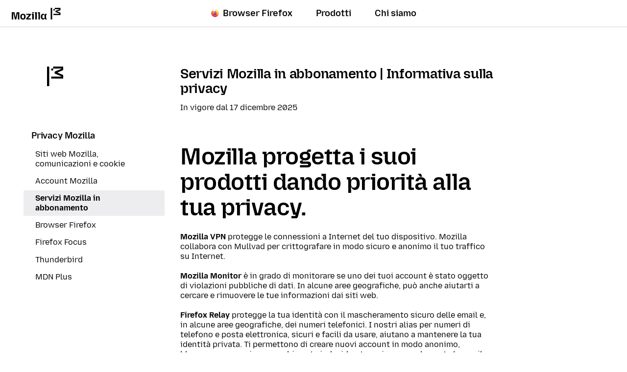

--- FILE ---
content_type: text/html; charset=utf-8
request_url: https://www.mozilla.org/it/privacy/subscription-services/
body_size: 10512
content:











<!doctype html>

<html class="windows no-js" lang="it" dir="ltr" data-country-code="US" data-needs-consent="False" data-latest-firefox="147.0.1" data-esr-versions="140.7.0" data-gtm-container-id="GTM-MW3R8V" data-stub-attribution-rate="1.0" data-sentry-dsn="https://c3ab8514873549d5b3785ebc7fb83c80@o1069899.ingest.sentry.io/6260331" >
  <head>
    <meta charset="utf-8">

    



<script data-cfasync="false" src="https://transcend-cdn.com/cm/d556c3a1-e57c-4bdf-a490-390a1aebf6dd/airgap.js"></script>


    <!--[if !IE]><!-->
    <script src="https://www.mozilla.org/media/js/site.a066757d134f.js"></script>

    
    <!--<![endif]-->

    <!--[if IE 9]>
    <script src="https://www.mozilla.org/media/js/site-ie.c7db1be2702b.js"></script>
    <![endif]-->

<!--


             _.-~-.
           7''  Q..\
        _7         (_
      _7  _/    _q.  /
    _7 . ___  /VVvv-'_                                            .
   7/ / /~- \_\\      '-._     .-'                      /       //
  ./ ( /-~-/||'=.__  '::. '-~'' {             ___   /  //     ./{
 V   V-~-~| ||   __''_   ':::.   ''~-~.___.-'' _/  // / {_   /  {  /
  VV/-~-~-|/ \ .'__'. '.    '::                     _ _ _        ''.
  / /~~~~||VVV/ /  \ )  \        _ __ ___   ___ ___(_) | | __ _   .::'
 / (~-~-~\\.-' /    \'   \::::. | '_ ` _ \ / _ \_  / | | |/ _` | :::'
/..\    /..\__/      '     '::: | | | | | | (_) / /| | | | (_| | ::'
vVVv    vVVv                 ': |_| |_| |_|\___/___|_|_|_|\__,_| ''

Hi there, nice to meet you!

Interested in having a direct impact on hundreds of millions of users? Join
Mozilla, and become part of a global community that’s helping to build a
brighter future for the Web.

Visit https://www.mozilla.org/careers to learn about our current job openings.
Visit https://www.mozilla.org/contribute for more ways to get involved and
help support Mozilla.
-->

    <meta name="viewport" content="width=device-width, initial-scale=1">
    

    
    <title>Servizi Mozilla in abbonamento | Informativa sulla privacy — Mozilla</title>
    <meta name="description" content="
  Our Privacy Notices describe the data our products and services receive, share, and use, as well as choices available to you.
">
    <meta property="og:type" content="website">
    <meta property="og:site_name" content="Mozilla">
    <meta property="og:locale" content="it">
    <meta property="og:url" content="https://www.mozilla.org/it/privacy/subscription-services/">
    <meta property="og:image" content="https://www.mozilla.org/media/img/m24/og.3a69dffad83e.png">
    <meta property="og:title" content="Servizi Mozilla in abbonamento | Informativa sulla privacy">
    <meta property="og:description" content="
  Our Privacy Notices describe the data our products and services receive, share, and use, as well as choices available to you.
">
    <meta property="fb:page_id" content="262134952380">
    <meta name="twitter:card" content="summary">
    <meta name="twitter:site" content="@mozilla">
    <meta name="twitter:domain" content="mozilla.org">
    <meta name="twitter:app:name:googleplay" content="Firefox">
    <meta name="twitter:app:id:googleplay" content="org.mozilla.firefox">
    <meta name="twitter:app:name:iphone" content="Firefox">
    <meta name="twitter:app:id:iphone" content="989804926">
    <meta name="twitter:app:name:ipad" content="Firefox">
    <meta name="twitter:app:id:ipad" content="989804926">
    <link rel="apple-touch-icon" type="image/png" sizes="180x180" href="https://www.mozilla.org/media/img/favicons/mozilla/apple-touch-icon.05aa000f6748.png">
    <link rel="icon" type="image/png" sizes="196x196" href="https://www.mozilla.org/media/img/favicons/mozilla/favicon-196x196.e143075360ea.png">
    <link rel="shortcut icon" href="https://www.mozilla.org/media/img/favicons/mozilla/favicon.d0be64e474b1.ico">
    <link rel="canonical" href="https://www.mozilla.org/it/privacy/subscription-services/">
    
    <link rel="alternate" hreflang="cs" href="https://www.mozilla.org/cs/privacy/subscription-services/" title="Čeština">
        <link rel="alternate" hreflang="de" href="https://www.mozilla.org/de/privacy/subscription-services/" title="Deutsch">
        <link rel="alternate" hreflang="en" href="https://www.mozilla.org/en-US/privacy/subscription-services/" title="English">
        <link rel="alternate" hreflang="en-US" href="https://www.mozilla.org/en-US/privacy/subscription-services/" title="English (USA)">
        <link rel="alternate" hreflang="es" href="https://www.mozilla.org/es-ES/privacy/subscription-services/" title="Español">
        <link rel="alternate" hreflang="es-ES" href="https://www.mozilla.org/es-ES/privacy/subscription-services/" title="Español (de España)">
        <link rel="alternate" hreflang="fr" href="https://www.mozilla.org/fr/privacy/subscription-services/" title="Français">
        <link rel="alternate" hreflang="hu" href="https://www.mozilla.org/hu/privacy/subscription-services/" title="magyar">
        <link rel="alternate" hreflang="id" href="https://www.mozilla.org/id/privacy/subscription-services/" title="Bahasa Indonesia">
        <link rel="alternate" hreflang="it" href="https://www.mozilla.org/it/privacy/subscription-services/" title="Italiano">
        <link rel="alternate" hreflang="ja" href="https://www.mozilla.org/ja/privacy/subscription-services/" title="日本語">
        <link rel="alternate" hreflang="nl" href="https://www.mozilla.org/nl/privacy/subscription-services/" title="Nederlands">
        <link rel="alternate" hreflang="pl" href="https://www.mozilla.org/pl/privacy/subscription-services/" title="Polski">
        <link rel="alternate" hreflang="pt-BR" href="https://www.mozilla.org/pt-BR/privacy/subscription-services/" title="Português (do Brasil)">
        <link rel="alternate" hreflang="ru" href="https://www.mozilla.org/ru/privacy/subscription-services/" title="Русский">
        <link rel="alternate" hreflang="zh" href="https://www.mozilla.org/zh-CN/privacy/subscription-services/" title="中文">
        <link rel="alternate" hreflang="zh-CN" href="https://www.mozilla.org/zh-CN/privacy/subscription-services/" title="中文 (简体)">
        
    
    
    <link href="https://mastodon.social/@mozilla" rel="me">

    <!--[if lt IE 9]>
      
      <script src="https://www.mozilla.org/media/js/ie/libs/html5shiv.a94a0b700fa2.js"></script>
    <![endif]-->

    <!--[if IE]>
      
      
        <link href="https://www.mozilla.org/media/css/common-old-ie.4d14f7a84a19.css" rel="stylesheet" type="text/css">
      
    <![endif]-->

    <!--[if !IE]><!-->
    
    
      <link href="https://www.mozilla.org/media/css/protocol-mozilla.54ea44c214ed.css" rel="stylesheet" type="text/css">
      
        <link href="https://www.mozilla.org/media/css/m24-navigation-and-footer.038277dadfff.css" rel="stylesheet" type="text/css">
      
      
    

    
    
  <link href="https://www.mozilla.org/media/css/privacy_protocol.db88a7cdc4f0.css" rel="stylesheet" type="text/css">

    <!--<![endif]-->

    
      
    

    
    
      <!--[if IE 9]><!-->
        

<!--
Read more about our custom configuration and use of Google Analytics here:
https://bugzilla.mozilla.org/show_bug.cgi?id=1122305#c8
-->

<!-- Google Tag Manager -->
<!-- Customized for Mozilla.org-->
<!-- Region Container: NONE -->
<!-- Rollup Container: System Filtered -->
<!-- Site Container: NONE -->


    <script src="https://www.mozilla.org/media/js/gtm-snippet.b5b7c885f8fa.js"></script>

<!-- End Google Tag Manager -->
      <!--<![endif]-->
    
  </head>

  <body class="html-ltr mzp-t-mozilla format-headings" >
    <div id="strings"
      data-global-close="Chiudi"
      data-global-next="Successivo"
      data-global-previous="Precedente"
      
  data-choices-copy="Choose how you want to share this data in Firefox."
  data-choices-button="Choose…"
></div>

    
      

<aside class="moz-consent-banner" id="moz-consent-banner" role="region" aria-label="Banner per i cookie" data-nosnippet="true" data-testid="consent-banner">
  <div class="moz-consent-banner-content">
    <h2 class="moz-consent-banner-heading">Aiutaci a migliorare la tua esperienza con Mozilla</h2>
    <div class="moz-consent-banner-copy">
      <p>Oltre ai cookie necessari per il funzionamento di questo sito, vorremmo il tuo consenso per impostare alcuni cookie aggiuntivi che ci aiutano a comprendere meglio le tue esigenze di navigazione e migliorare la tua esperienza. Non preoccuparti: abbiamo sempre a cuore la tua privacy.</p>
      <div class="moz-consent-banner-controls">
        <button type="button" id="moz-consent-banner-button-accept" class="moz-consent-banner-button moz-consent-banner-button-accept" data-testid="consent-banner-accept-button">
          Accetta tutti i cookie aggiuntivi
        </button>
        <button type="button" id="moz-consent-banner-button-reject" class="moz-consent-banner-button moz-consent-banner-button-reject" data-testid="consent-banner-reject-button">
          Rifiuta tutti i cookie aggiuntivi
        </button>
        <a href="/it/privacy/websites/cookie-settings/">
          Impostazioni cookie
        </a>
      </div>
    </div>
  </div>
</aside>
    

    
      


  

 


  





  



 <nav class="m24-navigation-refresh enable-main-nav-sticky m24-mzp-is-sticky" aria-label="Primario">
  <div class="m24-c-navigation-l-content">
    <div class="m24-c-navigation-container">
      <button class="m24-c-navigation-menu-button" type="button" aria-controls="m24-c-navigation-items" data-testid="m24-navigation-menu-button">Menu</button>
      <a class="m24-c-navigation-logo-link" href="/it/" data-link-text="mozilla home icon" data-link-position="nav">
        <img class="m24-c-navigation-logo-image" src="https://www.mozilla.org/media/img/logos/m24/lockup-black.f2ddba3f0724.svg" alt="Mozilla" width="101" height="24">
      </a>
      <div class="m24-c-navigation-items" id="m24-c-navigation-items" data-testid="m24-navigation-menu-items">
        <div class="m24-c-navigation-menu">
          <div class="m24-c-menu m24-mzp-is-basic">
            <ul class="m24-c-menu-category-list">
              

 

<li class="m24-c-menu-category m24-c-menu-category-has-icon">
  <a class="m24-c-menu-title" href="https://www.firefox.com?utm_source=www.mozilla.org&amp;utm_medium=referral&amp;utm_campaign=nav&amp;utm_content=firefox" data-testid="m24-navigation-link-firefox">
    <img src="https://www.mozilla.org/media/protocol/img/logos/firefox/browser/logo.eb1324e44442.svg" class="m24-c-menu-title-icon" width="16" height="16" alt="">
    Browser Firefox
  </a>
</li>
              



<li class="m24-c-menu-category mzp-has-drop-down mzp-js-expandable">
  <a class="m24-c-menu-title" href="/it/products/" aria-haspopup="true" aria-controls="m24-c-menu-panel-products" data-testid="m24-navigation-link-products">Prodotti</a>
  <div class="m24-c-menu-panel" id="m24-c-menu-panel-products" data-testid="m24-navigation-panel-products">
    <div class="m24-c-menu-panel-container" data-testid="m24-navigation-menu-products">
      <button class="m24-c-menu-button-close" type="button" aria-controls="m24-c-menu-panel-products">Chiudi il menu Prodotti</button>
      <div class="m24-c-menu-panel-content">
        <ul class="m24-mzp-l-content">
          <li>
            <section class="m24-c-menu-item mzp-has-icon">
              <a class="m24-c-menu-item-link" href="/it/products/vpn/" data-link-text="Mozilla VPN" data-link-position="topnav - products" data-testid="m24-navigation-menu-link-products-vpn">
                <img loading="lazy" src="https://www.mozilla.org/media/protocol/img/logos/mozilla/vpn/logo.c648f487bfb8.svg" class="m24-c-menu-item-icon" width="32" height="32" alt="">
                <h2 class="m24-c-menu-item-title">Mozilla VPN</h2>
              </a>
            </section>
          </li>
          <li>
            <section class="m24-c-menu-item mzp-has-icon">
              
                
              
              <a class="m24-c-menu-item-link" href="https://monitor.mozilla.org/?utm_source=www.mozilla.org&amp;utm_medium=referral&amp;utm_campaign=nav&amp;utm_content=products" data-link-text="Mozilla Monitor" data-link-position="topnav - products">
                <img loading="lazy" src="https://www.mozilla.org/media/protocol/img/logos/firefox/monitor/logo.d97e5516f9e6.svg" class="m24-c-menu-item-icon" width="32" height="32" alt="">
                <h2 class="m24-c-menu-item-title">Mozilla Monitor</h2>
              </a>
            </section>
          </li>
          <li>
            <section class="m24-c-menu-item mzp-has-icon">
              <a class="m24-c-menu-item-link" href="https://relay.firefox.com/?utm_source=www.mozilla.org&amp;utm_medium=referral&amp;utm_campaign=nav&amp;utm_content=products" data-link-text="Firefox Relay" data-link-position="topnav - products">
                <img loading="lazy" src="https://www.mozilla.org/media/protocol/img/logos/firefox/relay/logo.d42a8b52e44c.svg" class="m24-c-menu-item-icon" width="32" height="32" alt="">
                <h2 class="m24-c-menu-item-title">Firefox Relay</h2>
              </a>
            </section>
          </li>
          <li>
            <section class="m24-c-menu-item mzp-has-icon">
              <a class="m24-c-menu-item-link" href="https://developer.mozilla.org/plus?utm_source=www.mozilla.org&amp;utm_medium=referral&amp;utm_campaign=nav&amp;utm_content=products" data-link-text="MDN Plus" data-link-position="topnav - products">
                <img loading="lazy" src="https://www.mozilla.org/media/img/logos/mdn/mdn-plus-logo.c615b46ca4ce.svg" class="m24-c-menu-item-icon" width="32" height="32" alt="">
                <h2 class="m24-c-menu-item-title">MDN Plus</h2>
              </a>
            </section>
          </li>
          <li>
            <section class="m24-c-menu-item mzp-has-icon">
              <a class="m24-c-menu-item-link" href="https://www.thunderbird.net/?utm_source=www.mozilla.org&amp;utm_medium=referral&amp;utm_campaign=nav&amp;utm_content=products" data-link-text="Thunderbird" data-link-position="topnav - products">
                <img loading="lazy" src="https://www.mozilla.org/media/img/logos/thunderbird/logo-thunderbird.121e9c0fed45.svg" class="m24-c-menu-item-icon" width="32" height="32" alt="">
                <h2 class="m24-c-menu-item-title">Thunderbird</h2>
              </a>
            </section>
          </li>
        </ul>
        <p class="m24-c-menu-category-link">
          <a href="/it/products/" data-link-text="Go to all browsers and products" data-link-position="topnav - products">
            Tutti i prodotti
            <svg xmlns="http://www.w3.org/2000/svg" width="16" height="16" viewBox="0 0 16 16"><path fill="currentColor" d="m7.24 1.36 5.89 5.89H0v1.5h13.13l-5.89 5.89L8.3 15.7 16 8 8.3.3z"/></svg>
          </a>
        </p>
      </div>
    </div><!-- close .m24-c-menu-panel-container -->
  </div><!-- close .m24-c-menu-panel -->
</li><!-- close products -->
              

 

 <li class="m24-c-menu-category mzp-has-drop-down mzp-js-expandable">
   <a class="m24-c-menu-title" href="/it/about/" aria-haspopup="true" aria-controls="m24-c-menu-panel-about" data-testid="m24-navigation-link-about-us">Chi siamo</a>
   <div class="m24-c-menu-panel" id="m24-c-menu-panel-about" data-testid="m24-navigation-menu-about-us">
     <div class="m24-c-menu-panel-container">
       <button class="m24-c-menu-button-close" type="button" aria-controls="m24-c-menu-panel-about">Chiudi il menu Chi siamo</button>
       <div class="m24-c-menu-panel-content multi-column">
        <div class="m24-mzp-l-content-container">
          <p>La nostra missione</p>
          <ul class="m24-mzp-l-content">
            <li>
              <section class="m24-c-menu-item">
                <a class="m24-c-menu-item-link" href="/it/about/" data-link-text="About Mozilla" data-link-position="topnav - about">
                  <h2 class="m24-c-menu-item-title">Informazioni su Mozilla</h2>
                </a>
              </section>
            </li>
            <li>
              <section class="m24-c-menu-item">
                <a class="m24-c-menu-item-link" href="/it/about/manifesto/" data-link-text="The Mozilla manifesto" data-link-position="topnav - about">
                  <h2 class="m24-c-menu-item-title">Il manifesto Mozilla</h2>
                </a>
              </section>
            </li>
            <li>
              <section class="m24-c-menu-item">
                <a class="m24-c-menu-item-link" href="/it/contribute/" data-link-text="Get Involved" data-link-position="topnav - about">
                  <h2 class="m24-c-menu-item-title">Collabora con noi</h2>
                </a>
              </section>
            </li>
            <li>
              <section class="m24-c-menu-item">
                <a class="m24-c-menu-item-link" href="https://blog.mozilla.org/?utm_source=www.mozilla.org&amp;utm_medium=referral&amp;utm_campaign=nav&amp;utm_content=about-us" data-link-text="Blog" data-link-position="topnav - about">
                  <h2 class="m24-c-menu-item-title">Blog</h2>
                </a>
              </section>
            </li>
           </ul>
        </div>
        <div class="m24-mzp-l-content-container">
          <p>Il nostro lavoro</p>
          <ul class="m24-mzp-l-content">
            <li>
              <section class="m24-c-menu-item">
                <a class="m24-c-menu-item-link" href="https://www.mozillafoundation.org/?utm_source=www.mozilla.org&amp;utm_medium=referral&amp;utm_campaign=nav&amp;utm_content=about-us" data-link-text="Mozilla Foundation" data-link-position="topnav - about">
                  <h2 class="m24-c-menu-item-title">Mozilla Foundation</h2>
                </a>
              </section>
            </li>
            <li>
              <section class="m24-c-menu-item">
                <a class="m24-c-menu-item-link" href="https://www.mozilla.ai/?utm_source=www.mozilla.org&amp;utm_medium=referral&amp;utm_campaign=nav&amp;utm_content=about-us" data-link-text="Mozilla.ai" data-link-position="topnav - about">
                  <h2 class="m24-c-menu-item-title">Mozilla.ai</h2>
                </a>
              </section>
            </li>
            <li>
              <section class="m24-c-menu-item">
                <a class="m24-c-menu-item-link" href="https://mozilla.vc/?utm_source=www.mozilla.org&amp;utm_medium=referral&amp;utm_campaign=nav&amp;utm_content=about-us" data-link-text="Mozilla Ventures" data-link-position="topnav - about">
                  <h2 class="m24-c-menu-item-title">Mozilla Ventures</h2>
                </a>
              </section>
            </li>
            <li>
              <section class="m24-c-menu-item">
                <a class="m24-c-menu-item-link" href="/it/advertising/" data-link-text="Mozilla Ads" data-link-position="topnav - about">
                  <h2 class="m24-c-menu-item-title">Mozilla Advertising</h2>
                </a>
              </section>
            </li>
            <li>
              <section class="m24-c-menu-item">
                <a class="m24-c-menu-item-link" href="https://builders.mozilla.org/?utm_source=www.mozilla.org&amp;utm_medium=referral&amp;utm_campaign=nav&amp;utm_content=about-us" data-link-text="Mozilla Builders" data-link-position="topnav - about">
                  <h2 class="m24-c-menu-item-title">Mozilla Builders</h2>
                </a>
              </section>
            </li>
            <li>
              <section class="m24-c-menu-item">
                <a class="m24-c-menu-item-link" href="https://newproducts.mozilla.org/?utm_source=www.mozilla.org&amp;utm_medium=referral&amp;utm_campaign=nav&amp;utm_content=about-us" data-link-text="Mozilla New Products" data-link-position="topnav - about">
                  <h2 class="m24-c-menu-item-title">Nuovi prodotti Mozilla</h2>
                </a>
              </section>
            </li>
           </ul>
        </div>
       </div>
     </div><!-- close .m24-c-menu-panel-container -->
   </div><!-- close .m24-c-menu-panel -->
 </li><!-- close about us -->
            </ul>
          </div>
        </div><!-- close .m24-c-navigation-menu -->
      </div><!-- close .m24-c-navigation-items -->
      <blink class="spacer-gif"></blink>
    </div><!-- close .m24-c-navigation-container -->
  </div><!-- close .m24-c-navigation-l-content -->
</nav>

    

    

    <div id="outer-wrapper">
      

<div class="mzp-l-content mzp-has-sidebar mzp-l-sidebar-left">
  <main class="mzp-l-main" id="notice">
    
    <header>
      
      <img class="privacy-logo" src="https://www.mozilla.org/media/img/trademarks/symbol.dd452bbb0dd3.svg" alt="">
      
      <div class="privacy-title">
        <h1 itemprop="name">Servizi Mozilla in abbonamento | Informativa sulla privacy</h1>
        <time datetime="2025-12-17" itemprop="dateModified">In vigore dal 17 dicembre 2025</time>
      </div>

      
      <div class="privacy-lead-in">
        <h2 id="mozilla-progetta-i-suoi-prodotti-dando-priorita-alla-tua-privacy">Mozilla progetta i suoi prodotti dando priorità alla tua privacy.</h2>
<p><strong>Mozilla VPN</strong> protegge le connessioni a Internet del tuo dispositivo. Mozilla collabora con Mullvad per crittografare in modo sicuro e anonimo il tuo traffico su Internet.</p>
<p><strong>Mozilla Monitor</strong> è in grado di monitorare se uno dei tuoi account è stato oggetto di violazioni pubbliche di dati. In alcune aree geografiche, può anche aiutarti a cercare e rimuovere le tue informazioni dai siti web. </p>
<p><strong>Firefox Relay</strong> protegge la tua identità con il mascheramento sicuro delle email e, in alcune aree geografiche, dei numeri telefonici. I nostri alias per numeri di telefono e posta elettronica, sicuri e facili da usare, aiutano a mantenere la tua identità privata. Ti permettono di creare nuovi account in modo anonimo, bloccare messaggi spam e chiamate indesiderate, e ricevere solamente le email che desideri nella tua casella di posta.  </p>
<p>Questa informativa sulla privacy spiega quali dati vengono raccolti da Mozilla VPN, Mozilla Monitor e Firefox Relay, come vengono condivisi e perché. Per quanto riguarda il modo in cui riceviamo, gestiamo e condividiamo le informazioni, puoi anche fare riferimento all'<a href="/privacy/">Informativa sulla privacy di Mozilla</a>.</p>

      </div>
      
    </header>
    <section class="privacy-body" itemprop="articleBody">
      
    
      <section class="section2"><h2 id="cose-da-sapere">Cose da sapere</h2>
<p><strong>Informazioni sull'account Mozilla.</strong> Questi servizi richiedono un account Mozilla, che invia a Mozilla il tuo indirizzo email, le impostazioni locali e l'indirizzo IP. Ulteriori informazioni sulle <a href="/privacy/mozilla-accounts/">procedure riguardanti i dati dell'account Mozilla</a>.</p>
<p><strong>Informazioni sul pagamento.</strong> Quando ti iscrivi a servizi che richiedono un abbonamento a pagamento, il tuo addebito sarà gestito tramite uno dei nostri fornitori terzi di servizi di pagamento: Stripe, Apple, PayPal o Google Pay. Mozilla riceve un record del tuo account (che include l'indirizzo di fatturazione e le ultime quattro cifre del tuo metodo di pagamento) e lo stato del tuo abbonamento. Mozilla non memorizza i dettagli completi del pagamento.</p>
<section class="section3"><h3 id="vpn">Mozilla VPN</h3>
<p><strong>Dati relativi alle interazioni.</strong> La raccolta dei dati sulle interazioni è disattivata per impostazione predefinita. Se decidi di attivarla, Mozilla riceverà dati sulle tue interazioni con Mozilla VPN. Ad esempio, saremmo in grado di sapere se hai escluso alcune app dalla protezione (ma non quali), su quanti dispositivi stai utilizzando il tuo abbonamento Mozilla VPN e se hai attivato o meno la funzione di blocco degli annunci. Per una rassegna completa delle nostre applicazioni di telemetria, puoi trovare maggiori informazioni nei <a href="https://dictionary.telemetry.mozilla.org/apps/mozilla_vpn">dati relativi alle interazioni VPN</a>. Usiamo i dati relativi alle interazioni per migliorare le prestazioni e la stabilità per i nostri utenti e per misurare la performance dei servizi.</p>
<p>Inoltre, per aiutarci a comprendere l'efficacia delle nostre campagne marketing, Mozilla può ricevere il tuo indirizzo IP, oltre a dati sulla campagna e di riferimento, come le campagne pubblicitarie su cui hai fatto clic e il sistema operativo utilizzato, il tipo e l'identificativo del dispositivo e la versione del sistema operativo. Mozilla condivide queste informazioni con Adjust, ma il tuo indirizzo IP non viene né condiviso né memorizzato. Per saperne di più, consulta la <a href="https://github.com/mozilla-mobile/mozilla-vpn-client/blob/main/src/adjust/adjust.md">documentazione di Adjust</a>.</p>
<p><strong>Dati tecnici.</strong> In tutti i servizi, il tuo indirizzo IP viene temporaneamente memorizzato nei registri del nostro server per 90 giorni. Per quanto riguarda VPN, Mozilla riceve anche informazioni sulla versione installata del software client di Mozilla VPN e sui dispositivi su cui è installata, incluso il sistema operativo e la configurazione hardware. Usiamo i dati tecnici per migliorare le prestazioni e la stabilità per i nostri utenti e per misurare la performance dei servizi. </p>
<p>Inoltre, se hai fornito il consenso alla raccolta dei dati all'interno dell'applicazione, il nostro partner Sentry.io riceverà dati tecnici per il monitoraggio degli errori e delle prestazioni. Per ulteriori informazioni, consulta l'<a href="https://sentry.io/privacy/">Informativa sulla privacy di Sentry.io</a>.</p>
<p><strong>Dati sulla posizione.</strong> Quando ti iscrivi e utilizzi i servizi, Mozilla riceve il tuo indirizzo IP, che viene memorizzato nei registri del nostro server per 90 giorni; lo utilizziamo per determinare approssimativamente la tua posizione, poiché la disponibilità, i prezzi e le offerte dei Servizi in abbonamento di Mozilla possono variare in base al Paese in cui ti trovi. Lo utilizziamo anche per la prevenzione di frodi e abusi nei nostri prodotti.</p>
<p><strong>Dati di rete.</strong> All'attivazione, Mozilla VPN provvede alla crittografia del tuo traffico Internet e lo invia a Mullvad. Quando usi il servizio Mozilla VPN, né Mozilla né il nostro partner Mullvad conservano mai alcun registro con le tue attività sulla rete. Per ulteriori informazioni, consulta l'<a href="https://mullvad.net/help/no-logging-data-policy/">Informativa sulla privacy di Mullvad</a>.</p>
</section><section class="section3"><h3 id="monitor">Mozilla Monitor</h3>
<p><strong>Dati relativi alle interazioni.</strong> Mozilla riceve dati sulle tue interazioni con i servizi. Per esempio, quando effettui il login e il logout e le preferenze che hai impostato; per saperne di più, consulta i <a href="https://dictionary.telemetry.mozilla.org/apps/monitor_frontend">dati relativi alle interazioni di Monitor</a>. Più generalmente, Mozilla può inoltre usare cookie, informazioni sul dispositivo e indirizzi IP, insieme a GIF trasparenti, cookie e servizi di terzi per per comprendere nell'insieme il modo in cui ti relazioni ai nostri prodotti, servizi, comunicazioni, siti web, campagne online, frammenti di codice, dispositivi e altre piattaforme. Utilizziamo:</p>
<ul>
<li>
<p><a href="https://haveibeenpwned.com/">Have I Been Pwned.</a> Il servizio Have I Been Pwned riceve un “hash” del tuo indirizzo email per eseguire una scansione laddove i tuoi dati personali potrebbero essere stati compromessi. Have I Been Pwned conserva questi dati personali per continuare a monitorare nuove violazioni; puoi richiedere la rimozione del tuo indirizzo email da Have I Been Pwned tramite il relativo <a href="https://haveibeenpwned.com/OptOut">strumento di cancellazione.</a>.</p>
</li>
<li>
<p><a href="https://aws.amazon.com/privacy/">Amazon Web Services (AWS).</a> Mozilla Monitor utilizza AWS per poterti inviare email in relazione al servizio Mozilla Monitor, che comprende rapporti completi, avvisi di violazione e suggerimenti per la sicurezza. Questi dati saranno cancellati nel momento in cui annulli l'abbonamento a Monitor. </p>
</li>
<li>
<p><a href="https://www.formstack.com/">Formstack.</a> Mozilla Monitor utilizza Formstack per acquisire il feedback fornito facoltativamente dagli utenti. Per informazioni sulle pratiche di Formstack in materia di privacy, si rimanda all'<a href="https://www.formstack.com/legal">Informativa sulla privacy di Formstack</a>.</p>
</li>
<li>
<p><a href="https://marketingplatform.google.com/about/analytics/">Google Analytics.</a> Mozilla Monitor utilizza Google Analytics per ottenere dati sulle modalità di utilizzo dei nostri siti web da parte degli utenti. Questo ci aiuta a migliorare i contenuti dei siti. Per ulteriori informazioni sull'utilizzo dei dati personali da parte di Google, consultare la sezione <a href="https://support.google.com/analytics/topic/2919631?&amp;ref_topic=1008008&amp;sjid=14989286036636170427-NA">Privacy e sicurezza di Google Analytics</a>. È possibile installare il <a href="https://tools.google.com/dlpage/gaoptout">componente aggiuntivo del browser per la disattivazione di Google Analytics</a> per impedire la raccolta dei dati relativi alle visite al Servizio e vietarne la trasmissione a Google Analytics.</p>
</li>
</ul>
</section><section class="section3"><h3 id="relay">Firefox Relay</h3>
<p><strong>Dati relativi alle interazioni.</strong> Mozilla riceve dati sulle tue interazioni con Firefox Relay, ad esempio quando effettui il login e il logout e le preferenze che hai impostato. Maggiori informazioni sui <a href="https://github.com/mozilla/fx-private-relay/blob/main/METRICS.md">dati relativi alle interazioni di Relay</a>; puoi disattivare la raccolta di questi dati attivando la funzione di <a href="https://support.mozilla.org/kb/how-do-i-turn-do-not-track-feature">antitracciamento</a> nel tuo browser. </p>
<p>Più generalmente, Mozilla può inoltre usare cookie, informazioni sul dispositivo e indirizzi IP, insieme a cookie e servizi di terzi per per comprendere nell'insieme il modo in cui ti relazioni ai nostri prodotti, servizi, comunicazioni, siti web, campagne online, frammenti di codice, dispositivi e altre piattaforme. Utilizziamo:</p>
<ul>
<li>Google Analytics, che inserisce un cookie nel dispositivo in uso, per ottenere metriche relative alle modalità di interazione degli utenti con i nostri siti web. Questo ci aiuta a migliorare i contenuti dei siti. Per impedire a Google Analytics di raccogliere dati sull'utilizzo di Mozilla Monitor, è possibile installare il <a href="https://tools.google.com/dlpage/gaoptout">Componente aggiuntivo del browser per la disattivazione di Google Analytics</a>.</li>
</ul>
<p><strong>Dati tecnici.</strong> Mozilla riceve informazioni di base sulla versione software installata per il componente aggiuntivo Relay e sui dispositivi su cui è installata, incluso il sistema operativo e la configurazione hardware. In tutti i servizi, il tuo indirizzo IP viene temporaneamente memorizzato nei registri del nostro server per 90 giorni. Usiamo i dati tecnici per migliorare le prestazioni e la stabilità per i nostri utenti e per misurare la performance dei servizi.</p>
<p><strong>Dati sulla posizione.</strong> Mozilla riceve il tuo indirizzo IP quando ti registri al servizio e lo utilizzi. Ci serviamo dell'indirizzo IP per approssimare la tua posizione, perché la disponibilità, i prezzi e le offerte di Mozilla VPN possono variare in base al Paese in cui risiedi. Utilizziamo inoltre il tuo indirizzo IP per prevenire frodi e abusi sui nostri prodotti.</p>
<p><strong>Messaggi email di Firefox Relay.</strong> Firefox Relay elabora i tuoi messaggi email per inviarli e inoltrarli dai tuoi indirizzi email alias al tuo indirizzo email principale. Il contenuto dei messaggi non viene né letto né memorizzato. Nel caso un'email non possa essere consegnata, verrà temporaneamente memorizzata nei nostri server ed eliminata dopo la consegna (in nessun caso verrà conservata per più di tre giorni). Se usi la funzione di blocco delle email promozionali, il servizio verificherà le intestazioni delle email per determinare se devono essere bloccate.</p>
<p><strong>Alias di Firefox Relay (e loro utilizzo).</strong> Mozilla conserva una copia dei dati del tuo account per fornire il servizio, e in particolare per associare il tuo indirizzo email principale agli indirizzi email alias. Se crei un alias personalizzato, Mozilla lo memorizza per potervi inoltrare le email. Mozilla memorizza il sito in cui hai creato l'alias, i siti in cui l'hai successivamente utilizzato e tutte le etichette ad esso associate, per garantire che l'alias sia facilmente reperibile quando vuoi utilizzarlo. Scopri come <a href="https://relay.firefox.com/faq">attivare e disattivare queste funzioni</a>.</p>
<p><strong>Telefonate e SMS di Firefox Relay .</strong> Per inviare e inoltrare le chiamate e gli SMS, Firefox Relay elabora il numero di telefono e i messaggi. Memorizziamo un registro dei numeri di telefono che hai contattato tramite Relay per poter esibire i registri delle tue chiamate e degli SMS, inviare SMS di risposta e bloccare i numeri di telefono. Non monitoriamo né memorizziamo il contenuto delle telefonate effettuate tramite Firefox Relay. Scopri come <a href="https://relay.firefox.com/faq">attivare e disattivare queste funzioni</a>.</p>
<p><strong>Informazioni che condividiamo.</strong> Firefox Relay condivide informazioni con terzi per fornirti il servizio. Mozilla ha stipulato con le aziende indicate di seguito un accordo che prevede la protezione dei tuoi dati. Ecco chi utilizziamo per supportare Firefox Relay:</p>
<ul>
<li>
<p><strong><a href="https://aws.amazon.com/privacy/">Amazon Web Services.</a></strong> Amazon Web Services (AWS) è una piattaforma di cloud computing. Firefox Relay si avvale di AWS per ricevere le email inviate agli indirizzi email alias e per inoltrarle all'indirizzo email principale associato all'account Mozilla. Solo Mozilla conosce l'associazione tra l'indirizzo email principale e gli indirizzi email alias.</p>
</li>
<li>
<p><strong><a href="https://www.twilio.com/en-us/legal/privacy">Twilio.</a></strong> Twilio riceve il tuo numero di telefono, il tuo alias telefonico e i numeri di telefono con cui scambi chiamate e SMS. Twilio riceve anche il contenuto degli SMS inviati e ricevuti tramite Firefox Relay. Mozilla ha impostato il servizio Twilio in modo da eliminare dopo 7 giorni i registri degli SMS inviati e ricevuti tramite Firefox Relay.</p>
</li>
</ul>
</section></section>
    
      <section class="section2"><h2 id="altre-cose-da-sapere">Altre cose da sapere</h2>
<p>Sono disponibili ulteriori informazioni su come <a href="https://support.mozilla.org/kb/firefox-accounts-managing-account-data">gestire i tuoi dati</a> e <a href="https://support.mozilla.org/kb/how-do-i-set-sync-my-computer">attivare o disattivare la sincronizzazione</a>. Inoltre, molte delle informazioni che memorizziamo sugli utenti degli account Mozilla sono facilmente consultabili <a href="https://accounts.firefox.com/signin">accedendo al tuo account</a>, dove puoi anche aggiornare le <a href="https://accounts.firefox.com/settings/">impostazioni di condivisione dei dati</a>. Per inoltrare richieste relative ai tuoi dati personali, puoi contattarci tramite il nostro <a href="https://privacyportal.onetrust.com/webform/1350748f-7139-405c-8188-22740b3b5587/4ba08202-2ede-4934-a89e-f0b0870f95f0">Portale per la richiesta di accesso ai dati personali</a>.</p>
<p>Per qualsiasi altra domanda in merito alle tue informazioni personali o alle nostre pratiche di privacy puoi contattarci all'indirizzo compliance@mozilla.com.</p>
<p>Rispondiamo a tutte le richieste che riceviamo da individui che desiderano esercitare i propri diritti di protezione dei dati, indipendentemente dal luogo in cui risiedono. La tua richiesta verrà accolta, a meno che un requisito legale non ci impedisca di farlo o si applichi un'eccezione legale.</p>
<p>Per supporto generale, puoi visitare i nostri <a href="https://support.mozilla.org/">forum</a>.</p>
</section>
    

    </section>
    
    
  </main>
  
    <aside class="mzp-l-sidebar">
      <nav class="mzp-c-sidemenu">

    <div class="mzp-c-sidemenu-summary mzp-js-toggle" data-testid="sidebar-menu-toggle">
      <h2 class="mzp-c-sidemenu-label">Menu</h2>
      <ul>
        <li>Privacy Mozilla</li>
        
          
            
          
            
          
            
          
            
              <li class="mzp-is-current">Servizi Mozilla in abbonamento</li>
            
          
            
          
            
          
            
          
            
          
        
      </ul>
    </div>
    <section class="mzp-c-sidemenu-main" id="sidebar-menu" data-testid="sidebar-menu-main">
      

        <h2 class="mzp-c-sidemenu-title ">
          <a href="/it/privacy/">Privacy Mozilla</a>
        </h2>

        <ul>
        
          
        
          
          <li >
            <a href="/it/privacy/websites/">Siti web Mozilla, comunicazioni e cookie</a>
          </li>
          
        
          
          <li >
            <a href="/it/privacy/mozilla-accounts/">Account Mozilla</a>
          </li>
          
        
          
          <li class="mzp-is-current">
            <a href="/it/privacy/subscription-services/">Servizi Mozilla in abbonamento</a>
          </li>
          
        
          
          <li >
            <a href="/it/privacy/firefox/">Browser Firefox</a>
          </li>
          
        
          
          <li >
            <a href="/it/privacy/firefox-focus/">Firefox Focus</a>
          </li>
          
        
          
          <li >
            <a href="/it/privacy/thunderbird/">Thunderbird</a>
          </li>
          
        
          
          <li >
            <a href="/it/privacy/mdn-plus/">MDN Plus</a>
          </li>
          
        
        </ul>
      
    </section>
  </nav>
      
    </aside>
  
</div>


      
        




  

 <footer class="moz24-footer" id="colophon" role="contentinfo">
  
  <div class="moz24-footer-content">
    <div class="moz24-footer-primary">
      <div class="moz24-footer-sections-container">
        <div class="moz24-footer-advertising">
          <div class="moz24-footer-advertising-wrapper">
            <h2>
              <img src="https://www.mozilla.org/media/img/logos/mozilla/ads/Mozilla_Ads_Logo.6ed26d0eac2b.svg" alt="Mozilla Ads" width="250" height="33" class="moz24-footer-advertising-logo">
            </h2>
            
              <p>Aggiungi fiducia al tuo investimento pubblicitario.</p>
            
            <a class="moz24-footer-advertising-link" href="/it/advertising/" data-link-position="footer" data-link-text="Learn more">
              <span class="mzp-c-button-icon-text">Ulteriori informazioni <span>su Mozilla Ads</span></span>
              <span class="mzp-c-button-icon-end">
                <svg xmlns="http://www.w3.org/2000/svg" width="16" height="16" viewBox="0 0 16 16"><path fill="currentColor" d="m7.24 1.36 5.89 5.89H0v1.5h13.13l-5.89 5.89L8.3 15.7 16 8 8.3.3z"/></svg>
              </span>
            </a>
          </div>
        </div>
        <div class="moz24-footer-links">
          <section>
            <h2 class="moz24-footer-label" data-testid="footer-heading-company">
              Azienda
            </h2>
            <ul class="moz24-footer-primary-list" data-testid="footer-list-company">
              <li><a href="/it/about/leadership/" data-link-position="footer" data-link-text="Leadership">Gruppo dirigente</a></li>
              <li><a href="https://blog.mozilla.org/category/mozilla/news/?utm_source=www.mozilla.org&amp;utm_medium=referral&amp;utm_campaign=footer&utm_content=company" data-link-position="footer" data-link-text="Press Center">Sala stampa</a></li>
              <li><a href="/it/careers/" data-link-position="footer" data-link-text="Careers">Opportunità di lavoro</a></li>
              <li><a href="/it/contact/" data-link-position="footer" data-link-text="Contact">Contatti</a></li>
            
            </ul>
          </section>

          <section>
            <h2 class="moz24-footer-label" data-testid="footer-heading-support">
              Supporto
            </h2>
            <ul class="moz24-footer-primary-list" data-testid="footer-list-support">
              <li><a href="https://support.mozilla.org/?utm_source=www.mozilla.org&amp;utm_medium=referral&amp;utm_campaign=footer&utm_content=support" data-link-position="footer" data-link-text="Product Help">Supporto per i prodotti</a></li>
              <li><a href="https://bugzilla.mozilla.org/?utm_source=www.mozilla.org&amp;utm_medium=referral&amp;utm_campaign=footer&utm_content=support" data-link-position="footer" data-link-text="File a Bug">Segnala un errore</a></li>
              <li><a href="https://pontoon.mozilla.org/?utm_source=www.mozilla.org&amp;utm_medium=referral&amp;utm_campaign=footer&utm_content=support" data-link-position="footer" data-link-text="Localise Mozilla">Localizzazione in Mozilla</a></li>
              <li><a href="/it/security/" data-link-position="footer" data-link-text="Security">Sicurezza</a></li>
            </ul>
          </section>

          <section>
            <h2 class="moz24-footer-label" data-testid="footer-heading-developers">
              Sviluppatori
            </h2>
            <ul class="moz24-footer-primary-list" data-testid="footer-list-developers">
              <li><a href="https://www.firefox.com/channel/desktop/developer/?utm_source=www.mozilla.org&amp;utm_medium=referral&amp;utm_campaign=footer" data-link-position="footer" data-link-text="Firefox Developer Edition">Developer Edition</a></li>
              <li><a href="https://www.firefox.com/browsers/enterprise/?utm_source=www.mozilla.org&amp;utm_medium=referral&amp;utm_campaign=footer" data-link-position="footer" data-link-text="Firefox for Enterprise">Aziende</a></li>
              <li><a href="https://firefox-source-docs.mozilla.org/devtools-user/?utm_source=www.mozilla.org&amp;utm_medium=referral&amp;utm_campaign=footer&utm_content=developers" rel="external" data-link-position="footer" data-link-text="Tools">Strumenti</a></li>
              <li><a href="https://developer.mozilla.org/?utm_source=www.mozilla.org&amp;utm_medium=referral&amp;utm_campaign=footer" data-link-position="footer" data-link-text="MDN">MDN</a></li>
              <li><a href="https://www.firefox.com/firefox/147.0.1/releasenotes/?utm_source=www.mozilla.org&amp;utm_medium=referral&amp;utm_campaign=footer" data-link-position="footer" data-link-text="Firefox Release Notes">Note di versione di Firefox</a></li>
            </ul>
          </section>
        </div>
        <div class="moz24-footer-socials">
          <div class="moz24-footer-refresh-social-wrapper">
            <h2 class="moz24-footer-heading-social">Segui @Mozilla</h2>
            <ul class="moz24-footer-social-links">
              <li><a class="bluesky" href="https://bsky.app/profile/mozilla.org" data-link-position="footer" data-link-text="Bluesky (@mozilla.org)" translate="no">Bluesky<span> (@mozilla.org)</span></a></li>
              <li><a class="instagram" href="https://www.instagram.com/mozilla/" data-link-position="footer" data-link-text="Instagram (@mozilla)">Instagram<span> (@mozilla)</span></a></li>
              <li><a class="linkedin" href="https://www.linkedin.com/company/mozilla-corporation/" data-link-position="footer" data-link-text="LinkedIn (@mozilla)">LinkedIn<span> (@mozilla)</span></a></li>
              <li><a class="tiktok" href="https://www.tiktok.com/@mozilla" data-link-position="footer" data-link-text="TikTok (@mozilla)">TikTok<span> (@mozilla)</span></a></li>
              <li><a class="spotify" href="https://open.spotify.com/show/0vT7LJMeVDxyQ2ZamHKu08?si=_uDRD6bRR_6M5YZyISGXgA" data-link-position="footer" data-link-text="Spotify (@mozilla)">Spotify<span> (@mozilla)</span></a></li>
            </ul>
          </div>
          <div class="moz24-footer-refresh-social-wrapper">
            <h2 class="moz24-footer-heading-social">Segui @Firefox</h2>
            <ul class="moz24-footer-social-links">
              <li><a class="bluesky" href="https://bsky.app/profile/firefox.com" data-link-position="footer" data-link-text="Bluesky (@firefox.com)" translate="no">Bluesky<span> (@firefox.com)</span></a></li>
              <li><a class="instagram" href="https://www.instagram.com/firefox/" data-link-position="footer" data-link-text="Instagram (@firefox)">Instagram<span> (@firefox)</span></a></li>
              <li><a class="youtube" href="https://www.youtube.com/user/firefoxchannel" data-link-position="footer" data-link-text="YouTube (@firefoxchannel)">YouTube<span> (@firefoxchannel)</span></a></li>
              <li><a class="tiktok" href="https://www.tiktok.com/@firefox" data-link-position="footer" data-link-text="TikTok (@firefox)">TikTok<span> (@firefox)</span></a></li>
            </ul>
          </div>
        </div>
      </div>
    </div>
    <div class="moz24-footer-actions">
      <a class="moz24-footer-donate" href="https://www.mozillafoundation.org/?form=moco-donate-footer" data-link-text="Donate">
        <span class="mzp-c-button-icon-start">
          <svg xmlns="http://www.w3.org/2000/svg" width="16" height="16" viewBox="0 0 16 16"><g clip-path="url(#a)"><path fill="currentColor" d="M14.8 8.25c.77-.77 1.2-1.8 1.2-2.9a4.094 4.094 0 0 0-4.1-4.1c-1.1 0-2.12.43-2.9 1.2L7.99 3.46 6.98 2.45c-.77-.77-1.8-1.2-2.9-1.2a4.094 4.094 0 0 0-4.1 4.1c0 1.1.43 2.12 1.2 2.9l6.8 6.8 6.8-6.8zM1.5 5.35c0-.7.27-1.35.76-1.83.49-.49 1.14-.76 1.84-.76s1.34.27 1.84.76l2.07 2.07 2.07-2.07c.98-.98 2.69-.98 3.67 0a2.595 2.595 0 0 1 0 3.67l-5.74 5.74-5.75-5.74c-.49-.49-.76-1.14-.76-1.84"/></g><defs><clipPath id="a"><path d="M0 0h16v16H0z"/></clipPath></defs></svg>
        </span>
        <span class="mzp-c-button-icon-text">Fai una donazione</span>
      </a>
      <div class="moz24-footer-language">
        
   <form id="lang_form" class="moz24-c-language-switcher" method="get" action="#">
    <a class="mzp-c-language-switcher-link" href="/locales/">Tutte le lingue</a>
    <label for="page-language-select">Lingua</label>
     <select id="page-language-select" class="mzp-js-language-switcher-select" name="lang" dir="ltr" data-testid="footer-language-select">
       
         <option lang="cs" value="cs">Čeština</option>
       
         <option lang="de" value="de">Deutsch</option>
       
         <option lang="en-US" value="en-US">English</option>
       
         <option lang="es-ES" value="es-ES">Español (de España)</option>
       
         <option lang="fr" value="fr">Français</option>
       
         <option lang="hu" value="hu">magyar</option>
       
         <option lang="id" value="id">Bahasa Indonesia</option>
       
         <option lang="it" value="it" selected>Italiano</option>
       
         <option lang="ja" value="ja">日本語</option>
       
         <option lang="nl" value="nl">Nederlands</option>
       
         <option lang="pl" value="pl">Polski</option>
       
         <option lang="pt-BR" value="pt-BR">Português (do Brasil)</option>
       
         <option lang="ru" value="ru">Русский</option>
       
         <option lang="zh-CN" value="zh-CN">中文 (简体)</option>
       
     </select>
   </form>
 
       </div>
    </div>
    <div class="moz24-footer-secondary">
      <div class="moz24-footer-legal">
        <p class="moz24-footer-license" rel="license">
          
          
          Visita <a href="https://www.mozillafoundation.org/?utm_source=www.mozilla.org&amp;utm_medium=referral&amp;utm_campaign=footer" rel="external noopener" data-link-position="footer" data-link-text="Mozilla Foundation">Mozilla Foundation</a>, l’organizzazione senza fini di lucro che controlla <a href="/it/" data-link-position="footer" data-link-text="Mozilla Corporation">Mozilla Corporation</a>.<br>
          Parte di questi contenuti sono ©1998–2026 di singoli collaboratori di mozilla.org. I contenuti sono disponibili secondo la <a rel="license" href="/it/foundation/licensing/website-content/">licenza Creative Commons</a>.
        </p>
        <ul class="moz24-footer-terms">
          <li><a href="/it/privacy/websites/" data-link-position="footer" data-link-text="Privacy">Informativa sulla privacy del sito</a></li>
          <li>
            
            <a href="/it/privacy/websites/cookie-settings/" data-link-position="footer" data-link-text="Cookies">Cookie</a>
          </li>
          <li><a href="/it/about/legal/" data-link-position="footer" data-link-text="Legal">Note legali</a></li>
          <li><a href="/it/about/governance/policies/participation/" data-link-position="footer" data-link-text="Community Participation Guidelines">Linee guida per la partecipazione alla comunità</a></li>
          
            <li><a href="/it/about/this-site/" data-link-position="footer" data-link-text="About this site">Informazioni su questo sito</a></li>
          
        </ul>
      </div>
    </div>
    <img loading="lazy" class="moz24-footer-logo-image-bottom" src="https://www.mozilla.org/media/img/logos/m24/wordmark-white.2d673bb5b33a.svg" alt="" width="1376" height="285">
  </div>
</footer>


  


      

      
      
    </div>

    
    
      
        <!--[if !IE]><!-->
          
          <script src="https://www.mozilla.org/media/js/sentry.c634abfeefb4.js"></script>
        <!--<![endif]-->
      
    

    
      <!--[if !IE]><!-->
        
        <script src="https://www.mozilla.org/media/js/lib.7cb1e204ce21.js"></script>
        <script src="https://www.mozilla.org/media/js/fxa.f30434397531.js"></script>
        <script src="https://www.mozilla.org/media/js/data.024ac2959f4a.js"></script>
        
          <script src="https://www.mozilla.org/media/js/m24-ui.512060aa22cd.js"></script>
        
      <!--<![endif]-->

      <!--[if IE 9]>
        
        <script src="https://www.mozilla.org/media/js/lib-ie.cf16e08599c3.js"></script>
      <![endif]-->
    

    
    
      
        <!--[if IE 9]><!-->
          
          <script src="https://www.mozilla.org/media/js/stub-attribution.819aeb6b157b.js"></script>
        <!--<![endif]-->
      
    

    <!--[if !IE]><!-->
    
    
      
    

    
  <script src="https://www.mozilla.org/media/js/privacy_protocol.18b1d9d6017b.js"></script>


    
    <!--<![endif]-->

    
    <!--[if IE 9]><!-->
      
      <script src="https://www.mozilla.org/media/js/consent-banner.497ea1aa3e76.js"></script>
    <!--<![endif]-->
    
  </body>
</html>

--- FILE ---
content_type: text/css
request_url: https://www.mozilla.org/media/css/privacy_protocol.db88a7cdc4f0.css
body_size: 2172
content:
.mzp-c-article{max-width:100%;width:688px}@media(min-width:768px){.mzp-l-sidebar-left .mzp-l-main .mzp-c-article{float:left}.mzp-l-sidebar-right .mzp-l-main .mzp-c-article,[dir=rtl] .mzp-l-sidebar-left .mzp-l-main .mzp-c-article{float:right}[dir=rtl] .mzp-l-sidebar-right .mzp-l-main .mzp-c-article{float:left}}.mzp-c-article-title{font-size:40px;font-size:2.5rem;line-height:1.1}@media(min-width:768px){.mzp-c-article-title{font-size:48px;font-size:3rem;line-height:1.166}}@supports(--css:variables){.mzp-c-article-title{font-size:var(--title-md-size);line-height:var(--title-md-line-height)}@media(min-width:768px){.mzp-c-article-title{font-size:var(--title-lg-size);line-height:var(--title-lg-line-height)}}}.mzp-c-article-intro{font-size:18px;font-size:1.125rem;line-height:1.5}@supports(--css:variables){.mzp-c-article-intro{font-size:var(--body-lg-size);line-height:var(--body-line-height)}}.mzp-c-sidemenu{background-color:#ededf0;font-size:16px;font-size:1rem;line-height:1.5;margin:0 -24px 32px;padding:8px 24px}@supports(--css:variables){.mzp-c-sidemenu{font-size:var(--body-md-size);line-height:var(--body-line-height)}}.mzp-c-sidemenu-summary{display:none}.mzp-c-sidemenu-summary ul{margin:0}.mzp-c-sidemenu-summary li{color:#42425a;display:inline-block;margin-right:4px}[dir=rtl] .mzp-c-sidemenu-summary li{margin-left:4px;margin-right:0}.mzp-c-sidemenu-summary li:after{content:"▸";display:inline-block}.mzp-c-sidemenu-summary li:after{margin-left:4px;transform:none}[dir=rtl] .mzp-c-sidemenu-summary li:after{margin-left:0;margin-right:4px;transform:translateY(3px) rotate(180deg)}.mzp-c-sidemenu-summary li:last-child:after{content:"";margin:0}.mzp-c-sidemenu-summary li.mzp-is-current{color:#000}.mzp-c-sidemenu-main ul{margin:0}.mzp-c-sidemenu-main li{margin-bottom:.25em}.mzp-c-sidemenu-main a{border-radius:2px;display:block;padding:.35em 24px;text-decoration:none;transition:background-color .1s ease-in}.mzp-c-sidemenu-main a:active,.mzp-c-sidemenu-main a:focus,.mzp-c-sidemenu-main a:hover{background-color:rgba(0,0,0,.05);text-decoration:underline}.mzp-c-sidemenu-main .mzp-is-current a{background-color:#ededf0;font-weight:700}.mzp-c-sidemenu-label{font-family:Inter,X-LocaleSpecific,sans-serif;font-size:14px;font-size:.875rem;line-height:1.5;position:relative}@supports(--css:variables){.mzp-c-sidemenu-label{font-size:var(--body-sm-size);line-height:var(--body-line-height)}}.mzp-c-sidemenu-label{padding-right:24px}[dir=rtl] .mzp-c-sidemenu-label{padding-left:24px;padding-right:0}.mzp-c-sidemenu-label:after{color:#42425a;content:none;font-size:1.5em;position:absolute;top:0;-webkit-transform:rotate(90deg);transform:rotate(90deg)}.mzp-c-sidemenu-label:after{right:0}[dir=rtl] .mzp-c-sidemenu-label:after{left:0;right:auto}.mzp-c-sidemenu-title{font-family:Inter,X-LocaleSpecific,sans-serif;font-size:18px;font-size:1.125rem;line-height:1.5;margin-bottom:.25em}@supports(--css:variables){.mzp-c-sidemenu-title{font-size:var(--body-lg-size);line-height:var(--body-line-height)}}.mzp-c-sidemenu-title a{padding:.35em 16px}.js .mzp-c-sidemenu-summary{display:block;margin:-8px -24px;padding:8px 24px}.js .mzp-c-sidemenu-main{display:none}.js .mzp-c-sidemenu-label:after{content:"▸"}.js .mzp-is-active .mzp-c-sidemenu-label:after{transform:rotate(-90deg)}.js .mzp-is-active .mzp-c-sidemenu-main{display:block;font-size:16px;font-size:1rem;line-height:1.5;margin:16px -16px 0}@supports(--css:variables){.js .mzp-is-active .mzp-c-sidemenu-main{font-size:var(--body-md-size);line-height:var(--body-line-height)}}@media(min-width:768px){.js .mzp-c-sidemenu-summary{display:none}.js .mzp-c-sidemenu-main{display:block}.js .mzp-is-active .mzp-c-sidemenu-main{margin:0}.js .mzp-c-sidemenu{background-color:rgba(0,0,0,0);font-size:16px;font-size:1rem;line-height:1.5;margin:0;padding:0}@supports(--css:variables){.js .mzp-c-sidemenu{font-size:var(--body-md-size);line-height:var(--body-line-height)}}}@media(min-width:768px){.mzp-has-sidebar .mzp-l-main{width:66.666%}.mzp-has-sidebar .mzp-l-main,.mzp-has-sidebar .mzp-l-sidebar{-webkit-box-sizing:border-box;-moz-box-sizing:border-box;box-sizing:border-box}.mzp-has-sidebar .mzp-l-sidebar{width:33.333%}.mzp-has-sidebar.mzp-l-sidebar-left .mzp-l-main{float:right;padding-left:16px;padding-right:0}.mzp-has-sidebar.mzp-l-sidebar-left .mzp-l-sidebar,[dir=rtl] .mzp-has-sidebar.mzp-l-sidebar-left .mzp-l-main{float:left;padding-left:0;padding-right:16px}[dir=rtl] .mzp-has-sidebar.mzp-l-sidebar-left .mzp-l-sidebar{float:right;padding-left:16px;padding-right:0}.mzp-has-sidebar.mzp-l-sidebar-right .mzp-l-main{float:left;padding-left:0;padding-right:16px}.mzp-has-sidebar.mzp-l-sidebar-right .mzp-l-sidebar,[dir=rtl] .mzp-has-sidebar.mzp-l-sidebar-right .mzp-l-main{float:right;padding-left:16px;padding-right:0}[dir=rtl] .mzp-has-sidebar.mzp-l-sidebar-right .mzp-l-sidebar{float:left;padding-left:0;padding-right:16px}}@media(min-width:1024px){.mzp-has-sidebar .mzp-l-main{width:75%}.mzp-has-sidebar .mzp-l-main,.mzp-has-sidebar .mzp-l-sidebar{-webkit-box-sizing:border-box;-moz-box-sizing:border-box;box-sizing:border-box}.mzp-has-sidebar .mzp-l-sidebar{width:25%}}.mzp-c-newsletter-form input[type=email],.mzp-c-newsletter-form select{width:100%}.mzp-c-newsletter-form .mzp-c-form-submit{text-align:center}.mzp-c-newsletter-form .mzp-c-button{margin-bottom:8px;width:100%}.mzp-c-newsletter-form .mzp-c-button+.mzp-c-fieldnote{font-size:12px;font-size:.75rem;line-height:1.5}@supports(--css:variables){.mzp-c-newsletter-form .mzp-c-button+.mzp-c-fieldnote{font-size:var(--body-xs-size);line-height:var(--body-line-height)}}.mzp-c-newsletter-form .mzp-c-form-errors li.hidden{display:none}.mzp-c-newsletter-title{font-size:32px;font-size:2rem;line-height:1.125;margin-bottom:.25em}@media(min-width:768px){.mzp-c-newsletter-title{font-size:40px;font-size:2.5rem;line-height:1.1}}@supports(--css:variables){.mzp-c-newsletter-title{font-size:var(--title-sm-size);line-height:var(--title-sm-line-height)}@media(min-width:768px){.mzp-c-newsletter-title{font-size:var(--title-md-size);line-height:var(--title-md-line-height)}}}.mzp-c-newsletter-image{margin-bottom:24px;text-align:center}.js .mzp-c-newsletter-details{display:none}.mzp-c-newsletter{margin:0 auto;max-width:432px;padding:24px 0}.mzp-l-content>.mzp-c-newsletter:first-child{padding-top:0}.mzp-l-content>.mzp-c-newsletter:last-child{padding-bottom:0}@media(min-width:768px){.mzp-c-newsletter{zoom:1;max-width:none;padding:64px 48px}.mzp-c-newsletter:after{clear:both;content:"";display:block;height:0;visibility:hidden}.mzp-c-newsletter .mzp-c-newsletter-image{-webkit-box-sizing:border-box;-moz-box-sizing:border-box;box-sizing:border-box;float:left;width:50%}.mzp-c-newsletter .mzp-c-newsletter-form,.mzp-c-newsletter .mzp-c-newsletter-thanks{-webkit-box-sizing:border-box;-moz-box-sizing:border-box;box-sizing:border-box;float:right;padding-top:48px;width:50%}@supports(display:grid){.mzp-c-newsletter{display:grid;grid-template-columns:repeat(2,1fr)}.mzp-c-newsletter:after{display:none}.mzp-c-newsletter .mzp-c-newsletter-form,.mzp-c-newsletter .mzp-c-newsletter-image,.mzp-c-newsletter .mzp-c-newsletter-thanks{float:none;width:auto}.mzp-c-newsletter .mzp-c-newsletter-image{grid-column:1}.mzp-c-newsletter .mzp-c-newsletter-form,.mzp-c-newsletter .mzp-c-newsletter-thanks{grid-column:2}}}@media(min-width:1024px){.mzp-c-newsletter{padding:64px 192px}.mzp-c-newsletter .mzp-c-newsletter-form,.mzp-c-newsletter .mzp-c-newsletter-thanks{padding-top:64px}}@media(min-width:1312px){.mzp-c-newsletter{padding:80px 192px}}@supports(--css:variables){@media(min-width:768px){.mzp-c-newsletter{padding:var(--h-grid-md) var(--v-grid-lg)}}@media(min-width:1024px){.mzp-c-newsletter{padding:var(--h-grid-lg) 192px}}@media(min-width:1312px){.mzp-c-newsletter{padding:var(--h-grid-xl) 192px}}}.mzp-c-newsletter-form.hidden{display:none!important}.mzp-c-newsletter-form .mzp-c-form-errors{display:block}.mzp-c-newsletter-form .mzp-c-form-errors.hidden{display:none!important}.mzp-c-newsletter-form .mzp-c-form-errors li{display:list-item}.mzp-c-newsletter-form .mzp-c-form-errors li.hidden{display:none!important}.mzp-c-newsletter-thanks{display:block}.mzp-c-newsletter-thanks.hidden{display:none!important}@media screen and (max-width:767px){.mzp-l-content.mzp-has-sidebar:has(>.mzp-l-sidebar:first-child){padding-top:0}}.mzp-c-sidemenu .mzp-c-sidemenu-title,.mzp-c-sidemenu p,.mzp-c-sidemenu ul li{font-family:Mozilla Text,Helvetica Neue,Arial,X-LocaleSpecific,sans-serif}.c-article-meta-updated{font-size:20px;font-size:1.25rem;line-height:1.2}@media(min-width:768px){.c-article-meta-updated{font-size:24px;font-size:1.5rem;line-height:1.166}}@supports(--css:variables){.c-article-meta-updated{font-size:var(--title-2xs-size);line-height:var(--title-2xs-line-height)}@media(min-width:768px){.c-article-meta-updated{font-size:var(--title-xs-size);line-height:var(--title-xs-line-height)}}}.side-reference{border-bottom:2px solid #ddd;margin:2em 0;padding-bottom:.625em}.side-reference p{margin:0}.side-reference .more{display:block;padding:.625em 0}.side-reference.is-details .is-summary button{background:rgba(0,0,0,0);border:0;color:inherit;cursor:pointer;font-family:inherit;font-size:inherit;font-weight:inherit;text-align:inherit;width:100%}.side-reference.is-details .is-closed[aria-hidden=true]{display:none}.side-reference.is-details .is-summary button{padding-left:0;padding-right:0;padding-right:48px;position:relative}[dir=rtl] .side-reference.is-details .is-summary button{padding-left:48px;padding-right:0}.side-reference.is-details .is-summary button:before{background:url("data:image/svg+xml;charset=utf-8,%3Csvg xmlns='http://www.w3.org/2000/svg' width='16' height='16'%3E%3Cpath d='M2 8.75h5.25V14h1.5V8.75H14v-1.5H8.75V2h-1.5v5.25H2z'/%3E%3C/svg%3E") 0 0 no-repeat;-webkit-background-size:20px,20px;background-size:20px,20px;content:"";height:20px;margin-top:-8px;position:absolute;top:50%;-webkit-transition:transform .1s ease-in-out;transition:transform .1s ease-in-out;width:20px}.side-reference.is-details .is-summary button:before{right:8px}[dir=rtl] .side-reference.is-details .is-summary button:before{left:8px;right:auto}.side-reference.is-details .is-summary button[aria-expanded=true]:before{-webkit-transform:rotate(45deg);transform:rotate(45deg)}blockquote.t-small{font-size:18px;font-size:1.125rem;font-weight:400;line-height:1.5}@supports(--css:variables){blockquote.t-small{font-size:var(--body-lg-size);line-height:var(--body-line-height)}}.lead-in{margin-bottom:0}.side-reference-title{font-family:Mozilla Text,Helvetica Neue,Arial,X-LocaleSpecific,sans-serif;font-size:18px;font-size:1.125rem;line-height:1.5}@supports(--css:variables){.side-reference-title{font-size:var(--body-lg-size);line-height:var(--body-line-height)}}@media(min-width:768px){.t-love .mzp-c-newsletter-image{margin-top:96px}}@media(min-width:1024px){.t-love{padding-top:0}}@media(min-width:768px){.mzp-l-sidebar{padding-top:156px}.mzp-c-sidemenu-main{margin-left:-16px}}@media(min-width:1024px){.mzp-l-main>footer,.mzp-l-main>header,.mzp-l-main>main{max-width:640px}}.privacy-logo{height:40px;margin-bottom:8px;width:auto}@media(min-width:480px){.privacy-logo{float:left;margin-right:8px}[dir=rtl] .privacy-logo{float:right;margin-left:8px;margin-right:0}}@media(min-width:768px){.privacy-logo{left:64px;position:absolute}[dir=rtl] .privacy-logo{left:auto;right:64px}}@media(min-width:1024px){.privacy-logo{left:96px}[dir=rtl] .privacy-logo{left:auto;right:96px}}.privacy-title{margin-bottom:24px}@media(min-width:480px){.privacy-title{margin-bottom:48px;margin-top:32px}}@media(min-width:768px){.privacy-title{margin-bottom:64px;margin-top:32px;min-height:56px}}.privacy-title h1{font-size:20px;font-size:1.25rem;font-weight:700;line-height:1.2}@media(min-width:768px){.privacy-title h1{font-size:24px;font-size:1.5rem;line-height:1.166}}@supports(--css:variables){.privacy-title h1{font-size:var(--title-2xs-size);line-height:var(--title-2xs-line-height)}@media(min-width:768px){.privacy-title h1{font-size:var(--title-xs-size);line-height:var(--title-xs-line-height)}}}.privacy-title a{color:inherit;text-decoration:none}.privacy-title .archived{background:#c50042;color:#fff;display:inline-block;margin-top:8px;padding:8px}.privacy-lead-in{border-bottom:2px solid #ededf0;clear:both;margin-bottom:32px;padding-bottom:24px}.privacy-lead-in h2{font-size:32px;font-size:2rem;line-height:1.125}@media(min-width:768px){.privacy-lead-in h2{font-size:40px;font-size:2.5rem;line-height:1.1}}@supports(--css:variables){.privacy-lead-in h2{font-size:var(--title-sm-size);line-height:var(--title-sm-line-height)}@media(min-width:768px){.privacy-lead-in h2{font-size:var(--title-md-size);line-height:var(--title-md-line-height)}}}.privacy-body>div>section>section{border-bottom:2px solid #ededf0}.privacy-body h2{font-size:24px;font-size:1.5rem;line-height:1.166;margin-bottom:32px}@media(min-width:768px){.privacy-body h2{font-size:32px;font-size:2rem;line-height:1.125}}@supports(--css:variables){.privacy-body h2{font-size:var(--title-xs-size);line-height:var(--title-xs-line-height)}@media(min-width:768px){.privacy-body h2{font-size:var(--title-sm-size);line-height:var(--title-sm-line-height)}}}.privacy-body h3{font-size:20px;font-size:1.25rem;line-height:1.2;margin:32px 0}@media(min-width:768px){.privacy-body h3{font-size:24px;font-size:1.5rem;line-height:1.166}}@supports(--css:variables){.privacy-body h3{font-size:var(--title-2xs-size);line-height:var(--title-2xs-line-height)}@media(min-width:768px){.privacy-body h3{font-size:var(--title-xs-size);line-height:var(--title-xs-line-height)}}}.privacy-body h4{font-size:16px;font-size:1rem;line-height:1.5;margin:32px 0}@supports(--css:variables){.privacy-body h4{font-size:var(--body-md-size);line-height:var(--body-line-height)}}.privacy-body hr{display:none}.format-none .privacy-body h2{margin-top:48px}#optional-features{margin-top:64px}.data-choices{zoom:1;background-color:#ededf0;border-radius:8px;margin-top:32px;padding:8px;position:relative;text-align:center}.data-choices:after{clear:both;content:"";display:block;height:0;visibility:hidden}.data-choices p{display:inline-block;font-size:16px;font-size:1rem;line-height:1.5;margin:0;padding:8px 0}@supports(--css:variables){.data-choices p{font-size:var(--body-md-size);line-height:var(--body-line-height)}}.data-choices .mzp-c-button{display:block;margin:16px auto 0}@media(min-width:768px){.data-choices{grid-column-gap:24px;column-gap:24px;display:grid;grid-template-columns:4fr 1fr;text-align:left}[dir=rtl] .data-choices{text-align:right}.data-choices .mzp-c-button{margin:0}}.privacy-footnote{border-top:2px solid #ededf0;font-size:16px;font-size:1rem;line-height:1.5;margin-top:48px;padding:48px 0}@supports(--css:variables){.privacy-footnote{font-size:var(--body-md-size);line-height:var(--body-line-height)}}.privacy-footnote h2{font-size:24px;font-size:1.5rem;line-height:1.166}@media(min-width:768px){.privacy-footnote h2{font-size:32px;font-size:2rem;line-height:1.125}}@supports(--css:variables){.privacy-footnote h2{font-size:var(--title-xs-size);line-height:var(--title-xs-line-height)}@media(min-width:768px){.privacy-footnote h2{font-size:var(--title-sm-size);line-height:var(--title-sm-line-height)}}}.privacy-footnote h3{border:0;clip:rect(0 0 0 0);height:1px;margin:-1px;overflow:hidden;padding:0;position:absolute!important;width:1px}.format-headings .privacy-body .is-summary button{background:rgba(0,0,0,0);border:0;color:inherit;cursor:pointer;font-family:inherit;font-size:inherit;font-weight:inherit;text-align:inherit;width:100%}.format-headings .privacy-body .is-closed[aria-hidden=true]{display:none}.format-headings .privacy-body .is-summary button{padding-right:48px;position:relative}[dir=rtl] .format-headings .privacy-body .is-summary button{padding-left:48px}.format-headings .privacy-body .is-summary button:before{background:url("data:image/svg+xml;charset=utf-8,%3Csvg xmlns='http://www.w3.org/2000/svg' width='16' height='16'%3E%3Cpath d='M2 8.75h5.25V14h1.5V8.75H14v-1.5H8.75V2h-1.5v5.25H2z'/%3E%3C/svg%3E") 0 0 no-repeat;-webkit-background-size:20px,20px;background-size:20px,20px;content:"";height:20px;margin-top:-8px;position:absolute;top:50%;-webkit-transition:transform .1s ease-in-out;transition:transform .1s ease-in-out;width:20px}.format-headings .privacy-body .is-summary button:before{right:8px}[dir=rtl] .format-headings .privacy-body .is-summary button:before{left:8px;right:auto}.format-headings .privacy-body .is-summary button{padding-left:0}[dir=rtl] .format-headings .privacy-body .is-summary button{padding-left:0;padding-right:0}.format-headings .privacy-body .is-summary button[aria-expanded=true]:before{-webkit-transform:rotate(45deg);transform:rotate(45deg)}.format-headings .privacy-body .is-summary+div{margin-bottom:32px;margin-top:-8px}.format-paragraphs .privacy-body .is-summary button{background:rgba(0,0,0,0);border:0;color:inherit;cursor:pointer;font-family:inherit;font-size:inherit;font-weight:inherit;position:relative;text-align:inherit;width:100%}.format-paragraphs .privacy-body .is-closed[aria-hidden=true]{display:none}.format-paragraphs .privacy-body .is-summary button{padding:0}.format-paragraphs .privacy-body .is-summary button:after{color:#0060df;content:attr(data-open);margin-left:.5ex;text-decoration:underline}.format-paragraphs .privacy-body .is-summary button[aria-expanded=true]:after{content:attr(data-close)}.format-paragraphs .privacy-body .is-summary+div{margin-bottom:32px;margin-top:-8px}#privacy-faq .mzp-l-sidebar,#privacy-principles .mzp-l-sidebar{padding-top:0}#privacy-principles ol{font-size:32px;font-size:2rem;font-weight:700;line-height:1.125;margin-left:1.15em}@media(min-width:768px){#privacy-principles ol{font-size:40px;font-size:2.5rem;line-height:1.1}}@supports(--css:variables){#privacy-principles ol{font-size:var(--title-sm-size);line-height:var(--title-sm-line-height)}@media(min-width:768px){#privacy-principles ol{font-size:var(--title-md-size);line-height:var(--title-md-line-height)}}}#privacy-principles ol h2{margin-bottom:4px}#privacy-principles ol p{font-size:16px;font-size:1rem;font-weight:400;line-height:1.5}@supports(--css:variables){#privacy-principles ol p{font-size:var(--body-md-size);line-height:var(--body-line-height)}}@media(min-width:768px){#privacy-firefox-update-dec2025 .mzp-has-sidebar .mzp-l-main{width:100%}}@media(min-width:1024px){#privacy-firefox-update-dec2025 .mzp-has-sidebar .mzp-l-main{margin:0 auto;width:75%}}

--- FILE ---
content_type: image/svg+xml
request_url: https://www.mozilla.org/media/img/trademarks/symbol.dd452bbb0dd3.svg
body_size: -406
content:
<svg version="1.1" id="Layer_1" xmlns="http://www.w3.org/2000/svg" x="0" y="0" viewBox="0 0 192.4 233.9" style="enable-background:new 0 0 192.4 233.9" xml:space="preserve"><style>.st0{fill:#fff}</style><path d="M26.5 233.9H0V0h26.5v233.9zm22.6-113.4h119.7v-5l-78.5-33V60.7l78.5-33v-5H72.7V0h119.7v41.6l-64.3 27.5v5l64.3 27.5v41.6H49.1v-22.7zm0-97.8h23.5v23.5H49.1V22.7z"/></svg>
